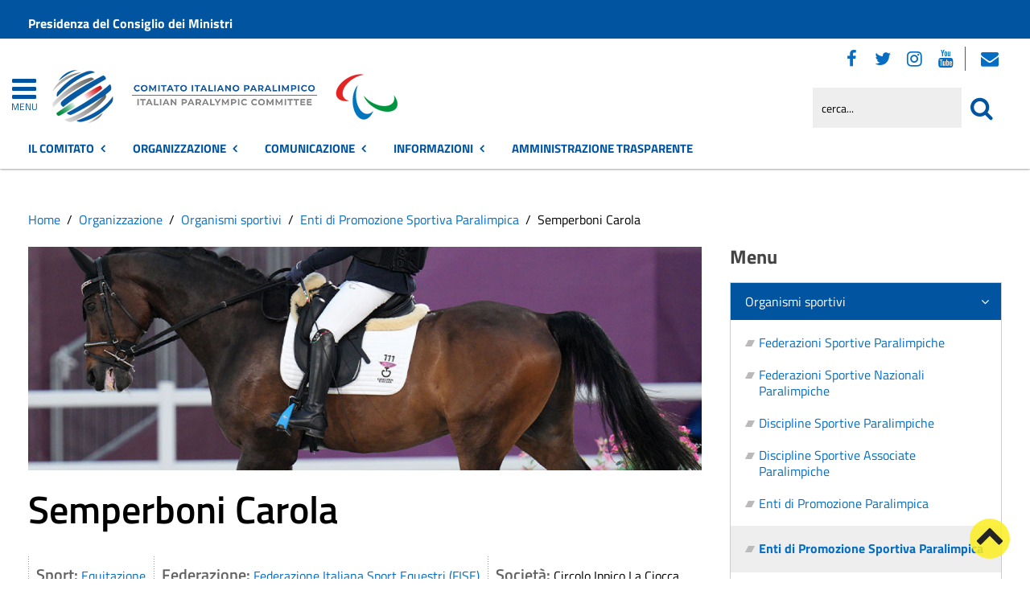

--- FILE ---
content_type: text/html; charset=utf-8
request_url: https://www.comitatoparalimpico.it/organizzazione/organismi-sportivi/enti-di-promozione-sportiva-paralimpica/item/semperboni-carola.html
body_size: 16505
content:
 <!DOCTYPE HTML>
<html lang="it-it" dir="ltr"  data-config='{"twitter":0,"plusone":0,"facebook":0,"style":"red-base"}'><head>
<!--<meta charset="<?//php echo $this['system']->document->getCharset(); ?>"> -->
<meta http-equiv="X-UA-Compatible" content="IE=edge">
<meta name="viewport" content="width=device-width, initial-scale=1">
<meta charset="utf-8" />
	<base href="https://www.comitatoparalimpico.it/organizzazione/organismi-sportivi/enti-di-promozione-sportiva-paralimpica/item/semperboni-carola.html" />
	<meta name="keywords" content="Notizie, eventi, attività amministrativa, contatti" />
	<meta name="author" content="Francesca Perna" />
	<meta name="description" content="Sito istituzionale del Comitato Italiano Paralimpico" />
	<meta name="generator" content="Joomla! - Open Source Content Management" />
	<title>Comitato Italiano Paralimpico - Semperboni Carola</title>
	<link href="https://www.comitatoparalimpico.it/organizzazione/organismi-sportivi/enti-di-promozione-sportiva-paralimpica/item/semperboni-carola.html" rel="canonical" />
	<link href="https://www.comitatoparalimpico.it/component/search/?Itemid=1825&amp;task=item&amp;item_id=91650&amp;format=opensearch" rel="search" title="Cerca nel sito" type="application/opensearchdescription+xml" />
	<link href="https://www.comitatoparalimpico.it/component/search/?Itemid=1427&amp;task=item&amp;item_id=91650&amp;format=opensearch" rel="search" title="Cerca nel sito" type="application/opensearchdescription+xml" />
	<link href="/favicon.ico" rel="shortcut icon" type="image/vnd.microsoft.icon" />
	<link href="/media/zoo/applications/sport/templates/default/assets/css/zoo.css?ver=20210216" rel="stylesheet" />
	<link href="/media/zoo/custom_elements/itemprevnext/itemprevnext.css?ver=20210216" rel="stylesheet" />
	<link href="/plugins/system/jce/css/content.css?badb4208be409b1335b815dde676300e" rel="stylesheet" />
	<link href="/plugins/system/zlframework/zlframework/vendor/zlux/css/zlux.min.css?ver=20210216" rel="stylesheet" />
	<link href="/plugins/system/gdpr/assets/css/cookieconsent.min.css" rel="stylesheet" />
	<link href="/plugins/system/gdpr/assets/css/jquery.fancybox.min.css" rel="stylesheet" />
	<style>
div.cc-window.cc-floating{max-width:32em}@media(max-width: 639px){div.cc-window.cc-floating:not(.cc-center){max-width: none}}div.cc-window, span.cc-cookie-settings-toggler{font-size:16px}div.cc-revoke{font-size:16px}div.cc-settings-label,span.cc-cookie-settings-toggle{font-size:14px}div.cc-window.cc-banner{padding:1em 1.8em}div.cc-window.cc-floating{padding:2em 1.8em}input.cc-cookie-checkbox+span:before, input.cc-cookie-checkbox+span:after{border-radius:1px}div.cc-center,div.cc-floating,div.cc-checkbox-container,div.gdpr-fancybox-container div.fancybox-content,ul.cc-cookie-category-list li,fieldset.cc-service-list-title legend{border-radius:0px}div.cc-window a.cc-btn,span.cc-cookie-settings-toggle{border-radius:0px}
	</style>
	<script type="application/json" class="joomla-script-options new">{"csrf.token":"066af3374ad8c13b564d28538346b2be","system.paths":{"root":"","base":""}}</script>
	<script src="/media/jui/js/jquery.min.js?2b17d288e7763127b00553c88e2957cd"></script>
	<script src="/media/jui/js/jquery-noconflict.js?2b17d288e7763127b00553c88e2957cd"></script>
	<script src="/media/jui/js/jquery-migrate.min.js?2b17d288e7763127b00553c88e2957cd"></script>
	<script src="/media/zoo/assets/js/responsive.js?ver=20210216"></script>
	<script src="/components/com_zoo/assets/js/default.js?ver=20210216"></script>
	<script src="/media/system/js/core.js?2b17d288e7763127b00553c88e2957cd"></script>
	<script src="/templates/yoo_master2/warp/vendor/uikit/js/uikit.js?ver=20210216"></script>
	<script src="/plugins/system/zlframework/zlframework/vendor/zlux/js/zlux.min.js?ver=20210216"></script>
	<script src="/media/jui/js/bootstrap.min.js?2b17d288e7763127b00553c88e2957cd"></script>
	<script src="/plugins/system/gdpr/assets/js/jquery.fancybox.min.js" defer></script>
	<script src="/plugins/system/gdpr/assets/js/cookieconsent.min.js" defer></script>
	<script src="/plugins/system/gdpr/assets/js/init.js" defer></script>
	<script src="/media/widgetkit/uikit2-1e5a1b18.js"></script>
	<script src="/media/widgetkit/wk-scripts-6dc414d2.js"></script>
	<script>
jQuery(function($) {
            $('.zx').closest('div').addClass('zx');
        });zlux.url.push({"zlfw":"plugins\/system\/zlframework\/zlframework\/","zlux":"plugins\/system\/zlframework\/zlframework\/vendor\/zlux\/","ajax":"https:\/\/www.comitatoparalimpico.it\/index.php?option=com_zoo&format=raw&0034d474933185953877d3007ce4d6ac=1","root":"https:\/\/www.comitatoparalimpico.it\/","root_path":""});zlux.lang.push({"APPLY_FILTERS":"Vedi ed applica i filtri disponibili","REFRESH":"Aggiorna","DELETE":"Elimina","RENAME":"Rinomina","NAME":"Nome","TYPE":"Tiplogia","SIZE":"Grandezza","CONFIRM":"Conferma","AUTHOR":"Autore","CREATED":"Creato","ACCESS":"Accesso","ROUTE":"Percorso","ROOT":"Root","SOMETHING_WENT_WRONG":"Qualcosa \u00e8 andato storto, l'operazione non \u00e8 stata eseguita.","STORAGE_PARAM_MISSING":"Parametro 'Storage' mancante, impostato in predefinito come 'local'","INPUT_THE_NEW_NAME":"Inserisci il nuovo nome","DELETE_THIS_FILE":"Stai per eliminare questo file","DELETE_THIS_FOLDER":"Stai per eliminare questa cartella","FOLDER_NAME":"Nome Cartella","EMPTY_FOLDER":"La cartella \u00e8 vuota","ADD_NEW_FILES":"Aggiungi nuovi files da caricare","START_UPLOADING":"Comincia a caricare","CANCEL_CURRENT_UPLOAD":"Cancella i lcaricamento in corso","NEW_FOLDER":"Crea una nuova cartella","UPLOAD_FILES":"Carica i file alla cartella corrente","DROP_FILES":"Trascina i files qui <br \/>o <a class=\"%s\" href=\"#\">sfoglia e sceglili<\/a>","FILE_EXT_ERROR":"File: %s","FILE_SIZE_ERROR":"File troppo grande. <br \/> Il file eccede la grandezza massima di %s","RUNTIME_MEMORY_ERROR":"Runtime ha utilizzato troppa memoria.","S3_BUCKET_PERIOD_ERROR":"Il nome non pu\u00f2 contenere punti (.)","S3_BUCKET_MISSCONFIG_ERROR":"Qualche configurazione non \u00e8 corretta nel Bucket. Controlla i permessi CORS. se il bucket \u00e8 stato creato recentemente devono passare 24h.","UPLOAD_URL_ERROR":"L'URL di upload \u00e8 sbagliato o \u00e8 inesistente","File extension error.":"PLG_ZLFRAMEWORK_FLP_FILE_EXTENSION_ERROR","File size error.":"PLG_ZLFRAMEWORK_FLP_FILE_SIZE_ERROR","File count error.":"PLG_ZLFRAMEWORK_FLP_FILE_COUNT_ERROR","IM_NO_ITEMS_FOUND":"Nessun oggetto trovato","IM_PAGINATION_INFO":"Showing _START_ to _END_ of _TOTAL_ items","IM_FILTER_BY_APP":"Filtra per App","IM_FILTER_BY_TYPE":"Filtra per Tipologia","IM_FILTER_BY_CATEGORY":"Filtra per Categoria","IM_FILTER_BY_TAG":"Filtra per Tag"});zlux.url.push({"zlfw":"plugins\/system\/zlframework\/zlframework\/","zlux":"plugins\/system\/zlframework\/zlframework\/vendor\/zlux\/","ajax":"https:\/\/www.comitatoparalimpico.it\/index.php?option=com_zoo&format=raw&61a333b99ac8d28059048468a57a43d6=1","root":"https:\/\/www.comitatoparalimpico.it\/","root_path":""});zlux.lang.push({"APPLY_FILTERS":"Vedi ed applica i filtri disponibili","REFRESH":"Aggiorna","DELETE":"Elimina","RENAME":"Rinomina","NAME":"Nome","TYPE":"Tiplogia","SIZE":"Grandezza","CONFIRM":"Conferma","AUTHOR":"Autore","CREATED":"Creato","ACCESS":"Accesso","ROUTE":"Percorso","ROOT":"Root","SOMETHING_WENT_WRONG":"Qualcosa \u00e8 andato storto, l'operazione non \u00e8 stata eseguita.","STORAGE_PARAM_MISSING":"Parametro 'Storage' mancante, impostato in predefinito come 'local'","INPUT_THE_NEW_NAME":"Inserisci il nuovo nome","DELETE_THIS_FILE":"Stai per eliminare questo file","DELETE_THIS_FOLDER":"Stai per eliminare questa cartella","FOLDER_NAME":"Nome Cartella","EMPTY_FOLDER":"La cartella \u00e8 vuota","ADD_NEW_FILES":"Aggiungi nuovi files da caricare","START_UPLOADING":"Comincia a caricare","CANCEL_CURRENT_UPLOAD":"Cancella i lcaricamento in corso","NEW_FOLDER":"Crea una nuova cartella","UPLOAD_FILES":"Carica i file alla cartella corrente","DROP_FILES":"Trascina i files qui <br \/>o <a class=\"%s\" href=\"#\">sfoglia e sceglili<\/a>","FILE_EXT_ERROR":"File: %s","FILE_SIZE_ERROR":"File troppo grande. <br \/> Il file eccede la grandezza massima di %s","RUNTIME_MEMORY_ERROR":"Runtime ha utilizzato troppa memoria.","S3_BUCKET_PERIOD_ERROR":"Il nome non pu\u00f2 contenere punti (.)","S3_BUCKET_MISSCONFIG_ERROR":"Qualche configurazione non \u00e8 corretta nel Bucket. Controlla i permessi CORS. se il bucket \u00e8 stato creato recentemente devono passare 24h.","UPLOAD_URL_ERROR":"L'URL di upload \u00e8 sbagliato o \u00e8 inesistente","File extension error.":"PLG_ZLFRAMEWORK_FLP_FILE_EXTENSION_ERROR","File size error.":"PLG_ZLFRAMEWORK_FLP_FILE_SIZE_ERROR","File count error.":"PLG_ZLFRAMEWORK_FLP_FILE_COUNT_ERROR","IM_NO_ITEMS_FOUND":"Nessun oggetto trovato","IM_PAGINATION_INFO":"Showing _START_ to _END_ of _TOTAL_ items","IM_FILTER_BY_APP":"Filtra per App","IM_FILTER_BY_TYPE":"Filtra per Tipologia","IM_FILTER_BY_CATEGORY":"Filtra per Categoria","IM_FILTER_BY_TAG":"Filtra per Tag"});var gdprConfigurationOptions = { complianceType: 'opt-in',
																			  cookieConsentLifetime: 365,
																			  cookieConsentSamesitePolicy: 'Lax',
																			  cookieConsentSecure: 1,
																			  disableFirstReload: 0,
																	  		  blockJoomlaSessionCookie: 1,
																			  blockExternalCookiesDomains: 1,
																			  externalAdvancedBlockingModeCustomAttribute: '',
																			  allowedCookies: '',
																			  blockCookieDefine: 0,
																			  autoAcceptOnNextPage: 0,
																			  revokable: 1,
																			  lawByCountry: 0,
																			  checkboxLawByCountry: 0,
																			  blockPrivacyPolicy: 0,
																			  cacheGeolocationCountry: 0,
																			  countryAcceptReloadTimeout: 1000,
																			  usaCCPARegions: null,
																			  dismissOnScroll: 0,
																			  dismissOnTimeout: 0,
																			  containerSelector: 'body',
																			  hideOnMobileDevices: 0,
																			  autoFloatingOnMobile: 0,
																			  autoFloatingOnMobileThreshold: 1024,
																			  autoRedirectOnDecline: 0,
																			  autoRedirectOnDeclineLink: '',
																			  showReloadMsg: 0,
																			  showReloadMsgText: 'Applying preferences and reloading the page...',
																			  defaultClosedToolbar: 0,
																			  toolbarLayout: 'basic',
																			  toolbarTheme: 'block',
																			  toolbarButtonsTheme: 'decline_first',
																			  revocableToolbarTheme: 'basic',
																			  toolbarPosition: 'bottom-right',
																			  toolbarCenterTheme: 'extended',
																			  revokePosition: 'revoke-top',
																			  toolbarPositionmentType: 1,
																			  positionCenterSimpleBackdrop: 0,
																			  positionCenterBlurEffect: 0,
																			  preventPageScrolling: 0,
																			  popupEffect: 'fade',
																			  popupBackground: '#000000',
																			  popupText: '#ffffff',
																			  popupLink: '#ffffff',
																			  buttonBackground: '#ffffff',
																			  buttonBorder: '#ffffff',
																			  buttonText: '#000000',
																			  highlightOpacity: '100',
																			  highlightBackground: '#333333',
																			  highlightBorder: '#ffffff',
																			  highlightText: '#ffffff',
																			  highlightDismissBackground: '#333333',
																		  	  highlightDismissBorder: '#ffffff',
																		 	  highlightDismissText: '#ffffff',
																			  hideRevokableButton: 0,
																			  hideRevokableButtonOnscroll: 0,
																			  customRevokableButton: 0,
																			  customRevokableButtonAction: 0,
																			  headerText: '<p>Questo sito utilizza cookie</p>',
																			  messageText: 'Questo sito web utilizza i cookie per migliorare la tua esperienza di navigazione.',
																			  denyMessageEnabled: 0, 
																			  denyMessage: 'Hai rifiutato i cookie, per assicurarti una migliore esperienza di navigazione raccomandiamo di consentire l\'uso dei cookie.',
																			  placeholderBlockedResources: 1, 
																			  placeholderBlockedResourcesAction: 'open',
																	  		  placeholderBlockedResourcesText: 'E\' necessario accettare i cookie e ricaricare la pagina per visualizzare il contenuto',
																			  placeholderIndividualBlockedResourcesText: 'E\' necessario accettare i cookie da {domain} e ricaricare la pagina per visualizzare questo contenuto',
																			  placeholderIndividualBlockedResourcesAction: 0,
																			  placeholderOnpageUnlock: 1,
																			  scriptsOnpageUnlock: 0,
																			  dismissText: 'Ho capito.',
																			  allowText: 'Salva e chiudi',
																			  denyText: 'Rifiuta tutti i cookie',
																			  cookiePolicyLinkText: 'Cookie policy',
																			  cookiePolicyLink: '/sezione-informazioni/utilita/informativa-estesa-sull-utilizzo-dei-cookies.html',
																			  cookiePolicyRevocableTabText: 'Cookie policy',
																			  privacyPolicyLinkText: 'Privacy policy',
																			  privacyPolicyLink: '/sezione-informazioni/utilita/privacy.html',
																			  enableGdprBulkConsent: 0,
																			  enableCustomScriptExecGeneric: 0,
																			  customScriptExecGeneric: '',
																			  categoriesCheckboxTemplate: 'cc-checkboxes-light',
																			  toggleCookieSettings: 1,
																			  toggleCookieSettingsLinkedView: 0,
 																			  toggleCookieSettingsLinkedViewSefLink: '/component/gdpr/',
																	  		  toggleCookieSettingsText: '<span class="cc-cookie-settings-toggle">Personalizza <span class="cc-cookie-settings-toggler">&#x25EE;</span></span>',
																			  toggleCookieSettingsButtonBackground: '#333333',
																			  toggleCookieSettingsButtonBorder: '#ffffff',
																			  toggleCookieSettingsButtonText: '#ffffff',
																			  showLinks: 1,
																			  blankLinks: '_blank',
																			  autoOpenPrivacyPolicy: 0,
																			  openAlwaysDeclined: 1,
																			  cookieSettingsLabel: 'Configurazione cookie',
															  				  cookieSettingsDesc: 'Scegli quale tipologia di cookie vuoi disabilitare. Clicca sulla categoria per maggiore informazioni',
																			  cookieCategory1Enable: 1,
																			  cookieCategory1Name: 'Necessari',
																			  cookieCategory1Locked: 0,
																			  cookieCategory2Enable: 1,
																			  cookieCategory2Name: 'Preferenze',
																			  cookieCategory2Locked: 0,
																			  cookieCategory3Enable: 1,
																			  cookieCategory3Name: 'Statistiche',
																			  cookieCategory3Locked: 0,
																			  cookieCategory4Enable: 1,
																			  cookieCategory4Name: 'Marketing',
																			  cookieCategory4Locked: 0,
																			  cookieCategoriesDescriptions: {},
																			  alwaysReloadAfterCategoriesChange: 1,
																			  preserveLockedCategories: 0,
																			  reloadOnfirstDeclineall: 0,
																			  trackExistingCheckboxSelectors: '',
															  		  		  trackExistingCheckboxConsentLogsFormfields: 'name,email,subject,message',
																			  allowallShowbutton: 1,
																			  allowallText: 'Accetta tutti i cookie',
																			  allowallButtonBackground: '#ffffff',
																			  allowallButtonBorder: '#ffffff',
																			  allowallButtonText: '#000000',
																			  allowallButtonTimingAjax: 'fast',
																			  includeAcceptButton: 1,
																			  trackConsentDate: 0,
																			  optoutIndividualResources: 1,
																			  blockIndividualResourcesServerside: 0,
																			  disableSwitchersOptoutCategory: 0,
																			  allowallIndividualResources: 1,
																			  blockLocalStorage: 0,
																			  blockSessionStorage: 0,
																			  externalAdvancedBlockingModeTags: 'iframe,script,img,source',
																			  enableCustomScriptExecCategory1: 0,
																			  customScriptExecCategory1: '',
																			  enableCustomScriptExecCategory2: 0,
																			  customScriptExecCategory2: '',
																			  enableCustomScriptExecCategory3: 0,
																			  customScriptExecCategory3: '',
																			  enableCustomScriptExecCategory4: 0,
																			  customScriptExecCategory4: '',
																			  debugMode: 0
																		};var gdpr_ajax_livesite='https://www.comitatoparalimpico.it/';var gdpr_enable_log_cookie_consent=1;var gdprUseCookieCategories=1;var gdpr_ajaxendpoint_cookie_category_desc='https://www.comitatoparalimpico.it/index.php?option=com_gdpr&task=user.getCookieCategoryDescription&format=raw';var gdprCookieCategoryDisabled2=1;var gdprCookieCategoryDisabled3=1;var gdprCookieCategoryDisabled4=1;var gdprJSessCook='9abebb8d03aabbc06a3269107dab0af2';var gdprJSessVal='hc1ccogm41n34oeg81c4rf1knm';var gdprJAdminSessCook='c699e3f3d4adb3301d6e830b4be9288d';var gdprPropagateCategoriesSession=1;var gdprAlwaysPropagateCategoriesSession=1;var gdprFancyboxWidth=700;var gdprFancyboxHeight=800;var gdprCloseText='Chiudi';GOOGLE_MAPS_API_KEY = "AIzaSyBpqoyAj5LxSIQ_JtZdGFeSsAM5TfTiS0U";
	</script>
	<meta property="og:url" content="https://www.comitatoparalimpico.it/organizzazione/organismi-sportivi/enti-di-promozione-sportiva-paralimpica/item/semperboni-carola.html" />

<link rel="apple-touch-icon-precomposed" href="/templates/yoo_master2/apple_touch_icon.png">
<link rel="stylesheet" href="/templates/yoo_master2/css/bootstrap.css">
<link rel="stylesheet" href="/templates/yoo_master2/css/theme.css">
<script src="/templates/yoo_master2/warp/vendor/uikit/js/uikit.js"></script>
<script src="/templates/yoo_master2/warp/vendor/uikit/js/components/autocomplete.js"></script>
<script src="/templates/yoo_master2/warp/vendor/uikit/js/components/search.js"></script>
<script src="/templates/yoo_master2/warp/vendor/uikit/js/components/tooltip.js"></script>
<script src="/templates/yoo_master2/warp/js/social.js"></script>
<script src="/templates/yoo_master2/js/theme.js"></script>
<link rel="stylesheet" href="/templates/yoo_master2/css/template.css">
<link rel="stylesheet/less" href="/templates/yoo_master2/styles/red-base/css/custom.less">
<link rel="stylesheet" href="/templates/yoo_master2/styles/red-base/css/custom.css">
<!-- link rel="stylesheet" href="/templates/yoo_master2/css/template.css">-->
<link rel="stylesheet" href="/templates/yoo_master2/css/custom.css">
<script src="/templates/yoo_master2/js/less-1.5.0.min.js"></script>

</head>

<body class="tm-sidebar-b-right tm-sidebars-1 tm-noblog">
<header id="sp-header" class="menu-fixed-out">


   
	<section id="preheader" class="preheader">
     <div class="accessibilita">Menu superiore</div>
		<div class="uk-container uk-container-center">
		
								<div class="tm-toolbar uk-clearfix">
		
										<div class="uk-float-left"><div class="uk-panel">
	<p><a href="https://www.governo.it/">Presidenza del Consiglio dei Ministri</a></p></div></div>
							
							
				</div>
								
		</div>
	</section>	
	
	
				 <div class="accessibilita">Menu a scomparsa</div>
            <div class="burger-clio">
				<a href="#offcanvas" class="uk-navbar-toggle" data-uk-offcanvas title="apri menu burger"><div class="accessibilita">Apri menu burger</div></a>
			 	<a href="#offcanvas" data-uk-offcanvas title="menu burger"><span>MENU</span></a>
			</div>
	
	<div class="uk-container uk-container-center">
					<div class="tm-headerbar uk-clearfix">
				
					                        
                                                    <a class="tm-logo" href="https://www.comitatoparalimpico.it" aria-label="Stemma Comitato Italiano Paralimpico">
                                
	<div><img src="/images/logo-comitato-italiano-paralimpico-2023.png" alt="Logo Comitato Italiano Paralimpico" width="430" height="100"> <span class="accessibilita">Comitato Italiano Paralimpico</span></div><!--span class="accessibilita">Stemma dell'Ente</span-->
                            </a>
                        					
					
										
                    
                    
                    <div class="header-right uk-width-1-5">
						<div class="uk-panel hidden-phone nascondi social-top">
	<p class="uk-margin-bottom"><span class="accessibilita">Seguici su:</span> <a href="https://www.facebook.com/comitatoparalimpico/" title="Seguici su Facebook"><em class="uk-icon-facebook"><span class="accessibilita">Facebook</span></em></a> <a href="https://twitter.com/CIPnotizie" title="Seguici su Twitter"><em class="uk-icon-twitter"><span class="accessibilita">Twitter</span></em></a> <a href="https://www.instagram.com/comitatoitalianoparalimpico/" title="Seguici su Instagram"><em class="uk-icon-instagram"><span class="accessibilita">Instagram</span></em></a> <a href="https://www.youtube.com/channel/UCEuvhJt8rECpXvLWUAx2h-Q" title="Seguici su Youtube"> <em class="uk-icon-youtube"><span class="accessibilita">Youtube</span> </em></a>
<!-- <a href="#tm-bottom-c" title="Tutti i Social"><em class="uk-icon-ellipsis-h"><span class="accessibilita">Tutti i Social</span></em></a> --> <a href="https://login.microsoftonline.com" target="_blank" rel="noopener" title="Webmail"><em class="uk-icon-envelope"><span class="accessibilita">Webmail</span></em></a></p></div>
<div class="uk-panel hidden-phone">
<form id="search-98-696d7510d717e" class="uk-search" action="/organizzazione/organismi-sportivi/enti-di-promozione-sportiva-paralimpica.html" method="post" data-uk-search="{'source': '/component/search/?tmpl=raw&amp;type=json&amp;ordering=&amp;searchphrase=all', 'param': 'searchword', 'msgResultsHeader': 'Risultati della ricerca', 'msgMoreResults': 'Altri risultati', 'msgNoResults': 'Nessun risultato trovato', flipDropdown: 1}">
	
   
    <label for="searchword"><span class="accessibilita">Cerca nel sito mobile</span></label>
    <input type="text" name="searchword" id="searchword" class="uk-search-field" placeholder="cerca..." /> 
	
    <input type="hidden" name="task"   value="search" />
	<input type="hidden" name="option" value="com_search" />
    
   <input type="submit" name="Itemid" value="1427" />
</form>
</div>						<!--<div class="uk-search visible-phone">
						
						</div>-->
						<div class="uk-search visible-phone" onClick="changeClass();" onKeyUp="changeClass();" id="first_name" tabindex="0"></div>
					</div>		
			</div>
			</div>
	
	

<script> 
function changeClass(){
    var NAME = document.getElementById("tm-top-a");
    var currentClass = NAME.className;
    if (currentClass == "tm-top-a uk-grid nascondi-cerca") { // Check the current class name
        NAME.className = "tm-top-a uk-grid visualizza-cerca";   // Set other class name
    } else {
        NAME.className = "tm-top-a uk-grid nascondi-cerca";  // Otherwise, use `second_name`
    }
}   
</script>
			<nav id="menu-pa" class="tm-navbar uk-navbar hidden-phone">
			<div class="uk-container uk-container-center">
				
									<ul role="menu" title="Menu" class="uk-navbar-nav uk-nav-parent-icon uk-hidden-small">
	

<li role="menuitem" class="uk-parent" data-uk-dropdown="{'mode':'click'}" aria-haspopup="true" aria-expanded="false"><a href="#" title="Il Comitato" class="uk-text-bold">Il Comitato</a><div class="uk-dropdown uk-dropdown-navbar uk-dropdown-width-3"><div class="uk-grid uk-dropdown-grid"><div class="uk-width-1-3"><ul role="menu" class="uk-nav uk-nav-navbar"><li role="menuitem" class="uk-parent"><a href="#" title="Accesso rapido" class="">Accesso rapido</a><ul role="menu" class="uk-nav-sub"><li role="menuitem" aria-label="Amministrazione Trasparente"><a href="/amministrazione-trasparente.html" title="Amministrazione Trasparente" class="trasp" accesskey="t">Amministrazione Trasparente</a></li><li role="menuitem" aria-label="Posta Elettronica Certificata"><a href="/amministrazione/accesso-rapido/posta-elettronica-certificata.html" title="Posta Elettronica Certificata" class="clio-list3">Posta Elettronica Certificata</a></li><li role="menuitem" aria-label="Webmail"><a href="https://login.microsoftonline.com" title="Webmail" class="clio-list3">Webmail</a></li><li role="menuitem" aria-label="Contatti"><a href="https://www.comitatoparalimpico.it/amministrazione/accesso-rapido/trasparenza-amministrativa/contattaci.html" title="Contatti" class="clio-list3">Contatti</a></li><li role="menuitem" aria-label="Registro Società Sportive"><a href="/amministrazione/accesso-rapido/registro-societa-sportive.html" title="Registro Società Sportive" class="clio-list3">Registro Società Sportive</a></li><li role="menuitem" aria-label="Whistleblowing"><a href="/amministrazione/accesso-rapido/whistleblowing.html" title="Whistleblowing" class="clio-list3">Whistleblowing</a></li></ul></li></ul></div><div class="uk-width-1-3"><ul class="uk-nav uk-nav-navbar" role="menu"><li role="menuitem" class="uk-parent"><a href="#" title="Il CIP" class="">Il CIP</a><ul role="menu" class="uk-nav-sub"><li role="menuitem" aria-label="Chi siamo"><a href="/amministrazione/ente/chi-siamo.html" title="Chi siamo" class="">Chi siamo</a></li><li role="menuitem" aria-label="Storia del Comitato"><a href="/amministrazione/ente/storia-del-comitato.html" title="Storia del Comitato" class="">Storia del Comitato</a></li><li role="menuitem" aria-label="Statuto"><a href="/amministrazione/ente/statuto.html" title="Statuto" class="">Statuto</a></li><li role="menuitem" class="uk-parent"><a href="#" title="Organi" class="intestazione-sezione">Organi</a><ul role="menu"><li role="menuitem" aria-label="Presidente"><a href="/amministrazione/ente/organi-istituzionali/presidente.html" title="Presidente" class="">Presidente</a></li><li role="menuitem" aria-label="Segretario generale"><a href="/amministrazione/ente/organi-istituzionali/segretario-generale.html" title="Segretario generale" class="">Segretario generale</a></li><li role="menuitem" aria-label="Giunta Nazionale"><a href="/amministrazione/ente/organi-istituzionali/giunta-nazionale.html" title="Giunta Nazionale" class="">Giunta Nazionale</a></li><li role="menuitem" aria-label="Consiglio Nazionale"><a href="/amministrazione/ente/organi-istituzionali/consiglio-nazionale.html" title="Consiglio Nazionale" class="">Consiglio Nazionale</a></li><li role="menuitem" aria-label="Collegio dei Revisori"><a href="/amministrazione/ente/organi-istituzionali/collegio-dei-revisori.html" title="Collegio dei Revisori" class="">Collegio dei Revisori</a></li></ul></li><li role="menuitem" class="uk-parent"><a href="#" title="Giustizia sportiva" class="">Giustizia sportiva</a><ul role="menu"><li role="menuitem" aria-label="Commissione di Garanzia"><a href="/amministrazione/ente/giustizia-sportiva/commissione-di-garanzia.html" title="Commissione di Garanzia" class="">Commissione di Garanzia</a></li><li role="menuitem" aria-label="Collegio di Garanzia"><a href="/amministrazione/ente/giustizia-sportiva/collegio-di-garanzia.html" title="Collegio di Garanzia" class="">Collegio di Garanzia</a></li><li role="menuitem" aria-label="Procura Generale"><a href="/amministrazione/ente/giustizia-sportiva/procura-generale.html" title="Procura Generale" class="">Procura Generale</a></li><li role="menuitem" aria-label="Garante Codice Comportamento Sportivo"><a href="/amministrazione/ente/giustizia-sportiva/garante-codice-comportamento-sportivo.html" title="Garante Codice Comportamento Sportivo" class="">Garante Codice Comportamento Sportivo</a></li></ul></li><li role="menuitem" aria-label="Organigramma"><a href="/amministrazione/ente/organigramma.html" title="Organigramma" class="">Organigramma</a></li><li role="menuitem" aria-label="Commissioni"><a href="/amministrazione/ente/commissioni-comunali.html" title="Commissioni" class="">Commissioni</a></li><li role="menuitem" aria-label="Storico amministrazioni"><a href="/amministrazione/ente/storico-amministrazioni.html" title="Storico amministrazioni" class="">Storico amministrazioni</a></li><li role="menuitem" aria-label="Elezioni trasparenti"><a href="/amministrazione/ente/elezioni-trasparenti.html" title="Elezioni trasparenti" class="">Elezioni trasparenti</a></li></ul></li></ul></div><div class="uk-width-1-3"><ul class="uk-nav uk-nav-navbar" role="menu"><li role="menuitem" class="uk-parent"><a href="#" title="Atti e pubblicazioni" class="">Atti e pubblicazioni</a><ul role="menu" class="uk-nav-sub"><li role="menuitem" aria-label="Avvisi pubblici"><a href="/amministrazione/attivita/avvisi-pubblici.html" title="Avvisi pubblici" accesskey="v" class="clio-list2">Avvisi pubblici</a></li><li role="menuitem" aria-label="Bandi di concorso"><a href="/amministrazione/attivita/concorsi.html" title="Bandi di concorso" class="">Bandi di concorso</a></li><li role="menuitem" aria-label="Bandi di gara e contratti"><a href="/amministrazione/attivita/bandi-di-gara-e-contratti.html" title="Bandi di gara e contratti" accesskey="b" class="clio-list2">Bandi di gara e contratti</a></li><li role="menuitem" aria-label="Convenzioni"><a href="/amministrazione/attivita/convenzioni.html" title="Convenzioni" class="">Convenzioni</a></li><li role="menuitem" aria-label="Delibere di Consiglio"><a href="/amministrazione-trasparente/delibere-di-consiglio-at.html" title="Delibere di Consiglio" class="">Delibere di Consiglio</a></li><li role="menuitem" aria-label="Delibere di Giunta"><a href="/amministrazione-trasparente/delibere-di-giunta-at.html" title="Delibere di Giunta" class="">Delibere di Giunta</a></li><li role="menuitem" aria-label="Delibere del Presidente / di Assemblea"><a href="/amministrazione/attivita/delibere-del-presidente-di-assemblea.html" title="Delibere del Presidente / di Assemblea" class="">Delibere del Presidente / di Assemblea</a></li><li role="menuitem" aria-label="Modulistica"><a href="/amministrazione/attivita/modulistica.html" title="Modulistica" accesskey="m" class="clio-list2">Modulistica</a></li><li role="menuitem" aria-label="Protocolli"><a href="/amministrazione/attivita/protocolli.html" title="Protocolli" class="">Protocolli</a></li><li role="menuitem" aria-label="Regolamenti"><a href="/amministrazione/attivita/statuto-e-regolamenti.html" title="Regolamenti" class="">Regolamenti</a></li><li role="menuitem" aria-label="Tutti gli atti"><a href="/amministrazione/attivita/tutti-gli-atti.html" title="Tutti gli atti" class="">Tutti gli atti</a></li></ul></li></ul></div></div></div></li><li role="menuitem" class="uk-parent uk-active" data-uk-dropdown="{'mode':'click'}" aria-haspopup="true" aria-expanded="false"><a href="#" title="Organizzazione" class="uk-text-bold">Organizzazione</a><div class="uk-dropdown uk-dropdown-navbar uk-dropdown-width-3"><div class="uk-grid uk-dropdown-grid"><div class="uk-width-1-3"><ul role="menu" class="uk-nav uk-nav-navbar"><li role="menuitem" class="uk-parent uk-active"><a href="/organizzazione/organismi-sportivi.html" title="Organismi sportivi" class="">Organismi sportivi</a><ul role="menu" class="uk-nav-sub"><li role="menuitem" aria-label="Federazioni Sportive Paralimpiche"><a href="/organizzazione/organismi-sportivi/federazioni-sportive-paralimpiche.html" title="Federazioni Sportive Paralimpiche" class="">Federazioni Sportive Paralimpiche</a></li><li role="menuitem" aria-label="Federazioni Sportive Nazionali Paralimpiche"><a href="/organizzazione/organismi-sportivi/federazioni-sportive-nazionali-paralimpiche.html" title="Federazioni Sportive Nazionali Paralimpiche" class="">Federazioni Sportive Nazionali Paralimpiche</a></li><li role="menuitem" aria-label="Discipline Sportive Paralimpiche"><a href="/organizzazione/organismi-sportivi/discipline-sportive-paralimpiche.html" title="Discipline Sportive Paralimpiche" class="">Discipline Sportive Paralimpiche</a></li><li role="menuitem" aria-label="Discipline Sportive Associate Paralimpiche"><a href="/organizzazione/organismi-sportivi/discipline-sportive-associate-paralimpiche.html" title="Discipline Sportive Associate Paralimpiche" class="">Discipline Sportive Associate Paralimpiche</a></li><li role="menuitem" aria-label="Enti di Promozione Paralimpica"><a href="/organizzazione/organismi-sportivi/enti-di-promozione-paralimpica.html" title="Enti di Promozione Paralimpica" class="">Enti di Promozione Paralimpica</a></li><li role="menuitem" aria-label="Enti di Promozione Sportiva Paralimpica" class="uk-active"><a href="/organizzazione/organismi-sportivi/enti-di-promozione-sportiva-paralimpica.html" title="Enti di Promozione Sportiva Paralimpica" class="">Enti di Promozione Sportiva Paralimpica</a></li><li role="menuitem" aria-label="Associazioni Benemerite"><a href="/organizzazione/organismi-sportivi/associazioni-benemerite.html" title="Associazioni Benemerite" class="">Associazioni Benemerite</a></li></ul></li></ul></div><div class="uk-width-1-3"><ul class="uk-nav uk-nav-navbar" role="menu"><li role="menuitem" class="uk-parent"><a href="#" title="Territorio" class="">Territorio</a><ul role="menu" class="uk-nav-sub"><li role="menuitem" class="uk-parent"><a href="/organizzazione/territorio/avviamento.html" title="Avviamento" class="">Avviamento</a><ul role="menu"><li role="menuitem" aria-label="CASP - Unità Spinali/Centri di Riabilitazione"><a href="/organizzazione/territorio/avviamento/casp-unita-spinali-centri-di-riabilitazione.html" title="CASP - Unità Spinali/Centri di Riabilitazione" class="">CASP - Unità Spinali/Centri di Riabilitazione</a></li><li role="menuitem" aria-label="INAIL"><a href="/organizzazione/territorio/avviamento/inail.html" title="INAIL" class="">INAIL</a></li></ul></li><li role="menuitem" aria-label="Scuola"><a href="/organizzazione/territorio/scuola.html" title="Scuola" class="">Scuola</a></li><li role="menuitem" aria-label="Università"><a href="/organizzazione/territorio/universita.html" title="Università" class="">Università</a></li><li role="menuitem" aria-label="Centro di preparazione paralimpica"><a href="/organizzazione/territorio/impianti-sportivi.html" title="Centro di preparazione paralimpica" class="">Centro di preparazione paralimpica</a></li><li role="menuitem" aria-label="Comitati regionali"><a href="/organizzazione/territorio/comitati-regionali.html" title="Comitati regionali" class="">Comitati regionali</a></li></ul></li></ul></div><div class="uk-width-1-3"><ul class="uk-nav uk-nav-navbar" role="menu"><li role="menuitem" class="uk-parent"><a href="#" title="Sport" class="">Sport</a><ul role="menu" class="uk-nav-sub"><li role="menuitem" aria-label="Atleti paralimpici"><a href="/organizzazione/sport/atleti-paralimpici.html" title="Atleti paralimpici" class="">Atleti paralimpici</a></li><li role="menuitem" aria-label="Sport paralimpici"><a href="/organizzazione/sport/sport-paralimpici.html" title="Sport paralimpici" class="">Sport paralimpici</a></li><li role="menuitem" aria-label="Club Paralimpico"><a href="/organizzazione/sport/club-paralimpico.html" title="Club Paralimpico" class="">Club Paralimpico</a></li><li role="menuitem" aria-label="Club Deaflympics"><a href="/organizzazione/sport/club-deaflympics.html" title="Club Deaflympics" class="">Club Deaflympics</a></li></ul></li></ul></div></div></div></li><li role="menuitem" class="uk-parent" data-uk-dropdown="{'mode':'click'}" aria-haspopup="true" aria-expanded="false"><a href="#" title="Comunicazione" class="uk-text-bold">Comunicazione</a><div class="uk-dropdown uk-dropdown-navbar uk-dropdown-width-2"><div class="uk-grid uk-dropdown-grid"><div class="uk-width-1-2"><ul role="menu" class="uk-nav uk-nav-navbar"><li role="menuitem" class="uk-parent"><a href="#" title="Attività" class="">Attività</a><ul role="menu" class="uk-nav-sub"><li role="menuitem" class="uk-parent"><a href="/comunicazione/attivita/bacheca.html" title="Bacheca" class="">Bacheca</a><ul role="menu"><li role="menuitem" aria-label="Press kit"><a href="/comunicazione/attivita/bacheca/press-kit.html" title="Press kit" class="">Press kit</a></li><li role="menuitem" aria-label="Festival della Cultura Paralimpica"><a href="/comunicazione/attivita/bacheca/festival-della-cultura-paralimpica.html" title="Festival della Cultura Paralimpica" class="">Festival della Cultura Paralimpica</a></li></ul></li><li role="menuitem" aria-label="Notizie"><a href="/comunicazione/attivita/notizie.html" title="Notizie" accesskey="n" class="clio-list2">Notizie</a></li><li role="menuitem" aria-label="Eventi"><a href="/comunicazione/attivita/eventi-in-evidenza.html" title="Eventi" class="">Eventi</a></li><li role="menuitem" aria-label="Video"><a href="/comunicazione/attivita/video.html" title="Video" class="">Video</a></li><li role="menuitem" aria-label="Progetti"><a href="/comunicazione/attivita/progetti.html" title="Progetti" class="">Progetti</a></li><li role="menuitem" aria-label="Gallerie immagini"><a href="/comunicazione/attivita/gallerie-immagini.html" title="Gallerie immagini" class="">Gallerie immagini</a></li></ul></li></ul></div><div class="uk-width-1-2"><ul class="uk-nav uk-nav-navbar" role="menu"><li role="menuitem" class="uk-parent"><a href="#" title="Attività istituzionale" class="">Attività istituzionale</a><ul role="menu" class="uk-nav-sub"><li role="menuitem" aria-label="Onorificenze"><a href="/comunicazione/attivita-istituzionale/onorificenze.html" title="Onorificenze" class="">Onorificenze</a></li><li role="menuitem" aria-label="Team Ambasciatori"><a href="/comunicazione/attivita-istituzionale/team-ambasciatori.html" title="Team Ambasciatori" class="">Team Ambasciatori</a></li></ul></li></ul></div></div></div></li><li role="menuitem" class="uk-parent" data-uk-dropdown="{'mode':'click'}" aria-haspopup="true" aria-expanded="false"><a href="#" title="Informazioni" class="uk-text-bold">Informazioni</a><div class="uk-dropdown uk-dropdown-navbar uk-dropdown-width-1"><div class="uk-grid uk-dropdown-grid"><div class="uk-width-1-1"><ul role="menu" class="uk-nav uk-nav-navbar"><li role="menuitem" class="uk-parent"><a href="#" title="Utilità" class="">Utilità</a><ul role="menu" class="uk-nav-sub"><li role="menuitem" aria-label="Numeri utili"><a href="/sezione-informazioni/utilita/numeri-utili.html" title="Numeri utili" class="">Numeri utili</a></li><li role="menuitem" aria-label="Elenco siti tematici"><a href="/sezione-informazioni/utilita/elenco-siti-tematici.html" title="Elenco siti tematici" class="">Elenco siti tematici</a></li><li role="menuitem" aria-label="Accessibilità"><a href="/sezione-informazioni/utilita/accessibilita.html" title="Accessibilità" class="">Accessibilità</a></li><li role="menuitem" aria-label="Mappa del sito"><a href="/sezione-informazioni/utilita/mappa-del-sito-2.html" title="Mappa del sito" accesskey="s" class="clio-list2">Mappa del sito</a></li><li role="menuitem" aria-label="Elenco partner"><a href="/sezione-informazioni/utilita/elenco-partner.html" title="Elenco partner" class="">Elenco partner</a></li><li role="menuitem" aria-label="Valuta il sito: rispondi al questionario"><a href="/sezione-informazioni/utilita/valuta-il-sito-rispondi-al-questionario.html" title="Valuta il sito: rispondi al questionario" accesskey="q" class="clio-list2">Valuta il sito: rispondi al questionario</a></li><li role="menuitem" aria-label="Dati sul monitoraggio"><a href="/sezione-informazioni/utilita/dati-sul-monitoraggio.html" title="Dati sul monitoraggio" class="">Dati sul monitoraggio</a></li><li role="menuitem" aria-label="Whistleblowing"><a href="/sezione-informazioni/utilita/whistleblowing.html" title="Whistleblowing" class="">Whistleblowing</a></li></ul></li></ul></div></div></div></li><li role="menuitem" aria-label="Amministrazione Trasparente"><a href="/amministrazione-trasparente.html" title="Amministrazione Trasparente" accesskey="t" class="clio-list2">Amministrazione Trasparente</a></li></ul>				
				
							</div>
		</nav>
		
	
			
        <section id="tm-top-a" class="tm-top-a uk-grid nascondi-cerca" data-uk-grid-match="{target:'> div > .uk-panel'}" data-uk-grid-margin>
		<div class="accessibilita">Cerca nel sito mobile</div> 
		
<div class="uk-width-small-1-1"><div class="uk-panel visible-phone">
<form id="search-536-696d7510d62e3" class="uk-search" action="/organizzazione/organismi-sportivi/enti-di-promozione-sportiva-paralimpica.html" method="post" data-uk-search="{'source': '/component/search/?tmpl=raw&amp;type=json&amp;ordering=&amp;searchphrase=all', 'param': 'searchword', 'msgResultsHeader': 'Risultati della ricerca', 'msgMoreResults': 'Altri risultati', 'msgNoResults': 'Nessun risultato trovato', flipDropdown: 1}">
	
     <label for="searchword-mobile"><span class="accessibilita">Cerca nel sito</span></label>
    <input class="uk-search-field" type="text" name="searchword-mobile" id="searchword-mobile" placeholder="cerca...">
	<input type="hidden" name="task"   value="search">
	<input type="hidden" name="option" value="com_search">
	<input type="submit" name="Itemid" value="1825">
</form>
</div></div>
</section>
				
</header>

		

				
			<div class="uk-container uk-container-center contenuto">
				
									<div role="region" aria-labelledby="breadcrumb">
<h2 class="accessibilita" id="breadcrumb">Menu di navigazione</h2>
<ul class="uk-breadcrumb" role="menu" aria-label="breadcrumb"><li role="menuitem"><a href="/">Home</a></li><li role="menuitem"><a href="#">Organizzazione</a></li><li role="menuitem"><a href="/organizzazione/organismi-sportivi.html">Organismi sportivi</a></li><li role="menuitem"><a href="/organizzazione/organismi-sportivi/enti-di-promozione-sportiva-paralimpica.html">Enti di Promozione Sportiva Paralimpica</a></li><li role="menuitem" class="uk-active" ><span>Semperboni Carola</span></li></ul>
</div>
								
				<div id="tm-middle" class="tm-middle uk-grid" data-uk-grid-match data-uk-grid-margin>
	
					
											
																
						<div class="tm-main uk-width-medium-7-10">
	
															
								
	
	
															<main id="tm-content" class="tm-content">
									<div>
   
											
										<section id="content"><div id="system-message-container">
</div>
<div id="yoo-zoo" class="yoo-zoo sport-default sport-default-semperboni-carola">

		<div class="item">
		
<div class="pos-top">
	<div class="element element-image element-imagepro first last">
	
    <img src="/media/zoo/images/SEMPERBONI_PAG08560_19ae2b83688cb0ea146bf9f07c7e7024.jpg" alt="Paul il cavallo di Carola Semperboni" width="1400" height="466" title="Paul il cavallo di Carola Semperboni" /></div></div>

<h1 class="pos-title"> Semperboni Carola </h1>

<ul class="pos-infobar">
	<li class="element element-relateditemspro element-relateditems element-relateditems element-relateditems element-relateditems element-relateditems first">
	<strong>Sport: </strong><a href="/organizzazione/sport/sport-paralimpici/item/equitazione.html" title="Equitazione">Equitazione</a></li>
<li class="element element-relateditemspro element-relateditems element-relateditems element-relateditems element-relateditems element-relateditems">
	<strong>Federazione: </strong><a href="/organizzazione/organismi-sportivi/federazioni-sportive-nazionali-paralimpiche/item/federazione-italiana-sport-equestri-fise.html" title="Federazione Italiana Sport Equestri (FISE)">Federazione Italiana Sport Equestri (FISE)</a></li>
<li class="element element-text element-textpro last">
	<strong>Società: </strong>Circolo Ippico La Ciocca</li></ul>

<div>

		<div class="pos-media media-right">
		 
    <img src="/media/zoo/images/Semperboni_9c4af3ae0c2791423c5cbf281211273e.jpg" alt="Carola Semperboni" width="300" height="300" title="Carola Semperboni" /> 	</div>
	
	
		
		
		<div class="pos-button">
		 <a href="/Link ad account Facebook" title="Facebook - il link apre una nuova finestra"   class="uk-button">Facebook</a> 
 <a href="/Link ad account Twitter" title="Twitter - il link apre una nuova finestra"   class="uk-button">Twitter</a> 
 <a href="/Link ad account Instagram" title="Instagram - il link apre una finestra"   class="uk-button">Instagram</a> 	</div>
		
</div>



<ul class="pos-details">
	<li class="element element-text element-textpro first">
	<strong>Specialità: </strong>Paradressage</li>
<li class="element element-text element-textpro">
	<strong>Classe sportiva: </strong>Grado 1</li>
<li class="element element-text element-textpro">
	<strong>Esordio: </strong>2019</li>
<li class="element element-date element-datepro">
	<strong>Data di nascita: </strong>20 Maggio 2003</li>
<li class="element element-text element-textpro">
	<strong>Regione di nascita: </strong>Piemonte</li>
<li class="element element-text element-textpro">
	<strong>Provincia di nascita: </strong>Torino</li>
<li class="element element-text element-textpro">
	<strong>Vive a: </strong>Torino</li>
<li class="element element-text element-textpro last">
	<strong>Regione di residenza: </strong>Piemonte</li></ul>

	<div class="pos-content">
		<div class="element element-textarea element-textareapro first">
	<h3><h2>Biografia</h2></h3><p>“Spero che i Giochi di Parigi 2024 vadano meglio rispetto a quelli di Tokyo 2020: il proposito è quello di dare il massimo, soprattutto per la squadra”. Carola Semperboni è determinata verso l’obiettivo: “Sono molto emotiva ed è sempre stato l’aspetto su cui concentrarmi maggiormente. Ma, a differenza dei Giochi del 2020, mi sento più pronta mentalmente a gestire un’emozione del genere". Affetta da diplegia congenita, malattia che le ha paralizzato entrambe le gambe, Carola frequenta il primo anno di Psicologia all’Università e nel poco tempo libero che le resta tra studi e attività in sella, ama ascoltare la musica in base al suo stato d’animo. “La maggior parte delle mie giornate è dedicata al cavallo e in questo caso a Paul, insieme a me dal 2016, compagno con cui ho condiviso tutte le gare importanti della mia carriera. Sono felice di poter tornare sul campo ai Giochi Paralimpici con lui. Sarà un momento speciale che chiuderà un cerchio”. Il momento della carriera che porta nel cuore è la prima convocazione in Nazionale di paradressage. Da allora, rivela una piccola scaramanzia che ripeterà a maggior ragione ai Giochi: “Prima delle gare non mi trucco mai, è diventato un po’ un mio rito, ma a parte questo cerco di restare concentrata e montare bene”.</p></div>
<div class="element element-relateditemspro element-relateditems element-relateditems element-relateditems element-relateditems element-relateditems">
	<h3><h2>Partecipazioni</h2></h3><article class="item"><a href="/parigi-2024.html" title="Giochi Paralimpici Estivi Parigi - 2024">Giochi Paralimpici Estivi Parigi - 2024</a></article><article class="item"><a href="/comunicazione/attivita/eventi-in-evidenza/item/giochi-paralimpici-estivi-tokyo-2020.html" title="Giochi Paralimpici Estivi Tokyo 2020">Giochi Paralimpici Estivi Tokyo 2020</a></article></div>
<div class="element element-textarea element-textareapro last">
	<h3><h2>Palmares</h2></h3><div class="palmares"><p><strong>Giochi Paralimpici:</strong>&nbsp;2024 Parigi (FRA) 4° a squadre, 6à freestyle, 7°individuale; 2020 Tokyo (JPN), 12° individuale tecnico, 8° a squadre.</p>
<p>&nbsp;</p>
<p><strong>Migliori risulati internazionali</strong></p>
<p><strong>Campionati Europei</strong></p>
<p>2023 Riesenbeck (GER) 4° squadre</p></div></div>	</div>
	
	
<div class="pos-listed">
	<div class="element element-test first">
	 <h2>Nella stessa disciplina</h2></div>

<div class="element element-relateditemspro element-relateditems element-relateditems element-relateditems element-relateditems element-relateditems element-relateditems last">
	 <div class="uk-panel uk-float-left uk-width-1-2 uk-width-medium-1-3 uk-width-large-1-4 uk-text-center">




<div>
	<div class="element element-image element-imagepro first">
	
    <img src="/media/zoo/images/Morganti_c2704714ab86bb15c7a0e00bdaf531a9.jpg" alt="Sara Morganti " width="300" height="300" title="Sara Morganti " /></div>
<div class="element element-itemname">
	<a title="Morganti Sara " href="/organizzazione/organismi-sportivi/enti-di-promozione-sportiva-paralimpica/item/morganti-sara-2.html">Morganti Sara </a></div>
<div class="element element-staticcontent last">
	<div class="uk-clearfix"></div></div></div>

</div> <div class="uk-panel uk-float-left uk-width-1-2 uk-width-medium-1-3 uk-width-large-1-4 uk-text-center">




<div>
	<div class="element element-image element-imagepro first">
	
    <img src="/media/zoo/images/Salvade_4c21832353d1ef609b4137ec93ee3e6f.jpg" alt="Francesca Salvad&egrave;" width="300" height="300" title="Francesca Salvad&egrave;" /></div>
<div class="element element-itemname">
	<a title="Salvadè Francesca" href="/organizzazione/organismi-sportivi/enti-di-promozione-sportiva-paralimpica/item/salvade-francesca.html">Salvadè Francesca</a></div>
<div class="element element-staticcontent last">
	<div class="uk-clearfix"></div></div></div>

</div> <div class="uk-panel uk-float-left uk-width-1-2 uk-width-medium-1-3 uk-width-large-1-4 uk-text-center">




<div>
	<div class="element element-image element-imagepro first">
	
    <img src="/media/zoo/images/Sileoni_df5a770df29c9a81338204150ed8095f.jpg" alt="Federica Sileoni" width="300" height="300" title="Federica Sileoni" /></div>
<div class="element element-itemname">
	<a title="Sileoni Federica" href="/organizzazione/organismi-sportivi/enti-di-promozione-sportiva-paralimpica/item/sileoni-federica.html">Sileoni Federica</a></div>
<div class="element element-staticcontent last">
	<div class="uk-clearfix"></div></div></div>

</div></div>
</div>

<div class="pos-bottom">
	<div class="element element-itemprevnext first last">
	
<div class="page-nav clearfix">
		<a class="prev uk-button" href="/organizzazione/organismi-sportivi/enti-di-promozione-sportiva-paralimpica/item/shkurti-niccolo.html">&lt; Indietro</a>
	
		<a class="next uk-button" href="/organizzazione/organismi-sportivi/enti-di-promozione-sportiva-paralimpica/item/scortechini-alessia.html">Avanti &gt;</a>
	</div></div></div>

			</div>
	
</div></section>
							
							
									</div>
	
								</main>
                          
							               
	
													</div>
			
						
	            				            					          			  	            					         					<aside class="tm-sidebar-b uk-width-medium-3-10"><div class="uk-panel"><h3 class="uk-panel-title">Menu</h3><ul role="menu" title="Menu" class="uk-nav uk-nav-parent-icon uk-nav-side" data-uk-nav="{}">
	

<li role="menuitem" class="uk-parent uk-active"><a href="/organizzazione/organismi-sportivi.html" title="Organismi sportivi" class="">Organismi sportivi</a><ul role="menu" class="uk-nav-sub"><li role="menuitem" aria-label="Federazioni Sportive Paralimpiche"><a href="/organizzazione/organismi-sportivi/federazioni-sportive-paralimpiche.html" title="Federazioni Sportive Paralimpiche" class="">Federazioni Sportive Paralimpiche</a></li><li role="menuitem" aria-label="Federazioni Sportive Nazionali Paralimpiche"><a href="/organizzazione/organismi-sportivi/federazioni-sportive-nazionali-paralimpiche.html" title="Federazioni Sportive Nazionali Paralimpiche" class="">Federazioni Sportive Nazionali Paralimpiche</a></li><li role="menuitem" aria-label="Discipline Sportive Paralimpiche"><a href="/organizzazione/organismi-sportivi/discipline-sportive-paralimpiche.html" title="Discipline Sportive Paralimpiche" class="">Discipline Sportive Paralimpiche</a></li><li role="menuitem" aria-label="Discipline Sportive Associate Paralimpiche"><a href="/organizzazione/organismi-sportivi/discipline-sportive-associate-paralimpiche.html" title="Discipline Sportive Associate Paralimpiche" class="">Discipline Sportive Associate Paralimpiche</a></li><li role="menuitem" aria-label="Enti di Promozione Paralimpica"><a href="/organizzazione/organismi-sportivi/enti-di-promozione-paralimpica.html" title="Enti di Promozione Paralimpica" class="">Enti di Promozione Paralimpica</a></li><li role="menuitem" aria-label="Enti di Promozione Sportiva Paralimpica" class="uk-active"><a href="/organizzazione/organismi-sportivi/enti-di-promozione-sportiva-paralimpica.html" title="Enti di Promozione Sportiva Paralimpica" class="">Enti di Promozione Sportiva Paralimpica</a></li><li role="menuitem" aria-label="Associazioni Benemerite"><a href="/organizzazione/organismi-sportivi/associazioni-benemerite.html" title="Associazioni Benemerite" class="">Associazioni Benemerite</a></li></ul></li><li role="menuitem" class="uk-parent"><a href="#" title="Territorio" class="">Territorio</a><ul role="menu" class="uk-nav-sub"><li role="menuitem" class="uk-parent"><a href="/organizzazione/territorio/avviamento.html" title="Avviamento" class="">Avviamento</a><ul role="menu"><li role="menuitem" aria-label="CASP - Unità Spinali/Centri di Riabilitazione"><a href="/organizzazione/territorio/avviamento/casp-unita-spinali-centri-di-riabilitazione.html" title="CASP - Unità Spinali/Centri di Riabilitazione" class="">CASP - Unità Spinali/Centri di Riabilitazione</a></li><li role="menuitem" aria-label="INAIL"><a href="/organizzazione/territorio/avviamento/inail.html" title="INAIL" class="">INAIL</a></li></ul></li><li role="menuitem" aria-label="Scuola"><a href="/organizzazione/territorio/scuola.html" title="Scuola" class="">Scuola</a></li><li role="menuitem" aria-label="Università"><a href="/organizzazione/territorio/universita.html" title="Università" class="">Università</a></li><li role="menuitem" aria-label="Centro di preparazione paralimpica"><a href="/organizzazione/territorio/impianti-sportivi.html" title="Centro di preparazione paralimpica" class="">Centro di preparazione paralimpica</a></li><li role="menuitem" aria-label="Comitati regionali"><a href="/organizzazione/territorio/comitati-regionali.html" title="Comitati regionali" class="">Comitati regionali</a></li></ul></li><li role="menuitem" class="uk-parent"><a href="#" title="Sport" class="">Sport</a><ul role="menu" class="uk-nav-sub"><li role="menuitem" aria-label="Atleti paralimpici"><a href="/organizzazione/sport/atleti-paralimpici.html" title="Atleti paralimpici" class="">Atleti paralimpici</a></li><li role="menuitem" aria-label="Sport paralimpici"><a href="/organizzazione/sport/sport-paralimpici.html" title="Sport paralimpici" class="">Sport paralimpici</a></li><li role="menuitem" aria-label="Club Paralimpico"><a href="/organizzazione/sport/club-paralimpico.html" title="Club Paralimpico" class="">Club Paralimpico</a></li><li role="menuitem" aria-label="Club Deaflympics"><a href="/organizzazione/sport/club-deaflympics.html" title="Club Deaflympics" class="">Club Deaflympics</a></li></ul></li></ul></div></aside>
	          				  	          			  	
				</div>
			</div>
		
		
		
				
		
		
	
		
		<footer id="tm-footer" class="tm-footer">
			
			<div class="uk-container uk-container-center">
									
                                            <a class="tm-logo" href="https://www.comitatoparalimpico.it" aria-label="Stemma Comitato Italiano Paralimpico"><div class="">
	<div class="title-footer"><img src="/images/logo-comitato-italiano-paralimpico-2023-footer.png" alt="Logo Comitato Italiano Paralimpico" width="430" height="100"> <span class="accessibilita">Comitato Italiano Paralimpico</span></div></div></a>
                                        
                    
				
				
								
				
				
				
									<section id="tm-bottom-c" class="tm-bottom-c uk-grid" data-uk-grid-match="{target:'> div > .uk-panel'}" data-uk-grid-margin>
<div class="uk-width-small-1-2"><div class="uk-panel">
	<h2 class="uk-h4 uk-margin-top-remove">Contatti</h2>
<div>		<div class="moduletable">
						
<div class="zx zoo-itempro-grid">

    <div class="uk-grid" data-uk-grid-margin data-uk-grid-match><div class="uk-width-medium-1-1">
<div class="layout-layout6">

		
		
		
 		
		<div class="description"><span class="element element-text element-textpro first">
	 Comitato Italiano Paralimpico</span>

<br />
<span class="element element-text element-textpro last">
	 Via Flaminia Nuova, 830</span>

</div>
	    
    	<div class="pos-infobar">
	<span class="element element-text element-textpro first">
	 00191</span>
<span class="element element-text element-textpro">
	 Roma</span>
<span class="element element-text element-textpro last">
	 <span class="prefix">(</span> Rm <span class="suffix">)</span></span>	</div>
		
		<div class="pos-details">
	<span class="element element-email first">
	Email: <span><span id="cloakb2397941428e56153725730d812a2414">Questo indirizzo email è protetto dagli spambots. È necessario abilitare JavaScript per vederlo.</span><script type='text/javascript'>
				document.getElementById('cloakb2397941428e56153725730d812a2414').innerHTML = '';
				var prefix = '&#109;a' + 'i&#108;' + '&#116;o';
				var path = 'hr' + 'ef' + '=';
				var addyb2397941428e56153725730d812a2414 = 's&#101;gr&#101;t&#101;r&#105;&#97;g&#101;n&#101;r&#97;l&#101;' + '&#64;';
				addyb2397941428e56153725730d812a2414 = addyb2397941428e56153725730d812a2414 + 'c&#111;m&#105;t&#97;t&#111;p&#97;r&#97;l&#105;mp&#105;c&#111;' + '&#46;' + '&#105;t';
				var addy_textb2397941428e56153725730d812a2414 = 's&#101;gr&#101;t&#101;r&#105;&#97;g&#101;n&#101;r&#97;l&#101;' + '&#64;' + 'c&#111;m&#105;t&#97;t&#111;p&#97;r&#97;l&#105;mp&#105;c&#111;' + '&#46;' + '&#105;t';document.getElementById('cloakb2397941428e56153725730d812a2414').innerHTML += '<a ' + path + '\'' + prefix + ':' + addyb2397941428e56153725730d812a2414 + '\'>'+addy_textb2397941428e56153725730d812a2414+'<\/a>';
		</script></span></span>

<br />
<span class="element element-email last">
	Posta Elettronica Certificata: <span><span id="cloak8b721e70191cbe64ab966af663d11e4e">Questo indirizzo email è protetto dagli spambots. È necessario abilitare JavaScript per vederlo.</span><script type='text/javascript'>
				document.getElementById('cloak8b721e70191cbe64ab966af663d11e4e').innerHTML = '';
				var prefix = '&#109;a' + 'i&#108;' + '&#116;o';
				var path = 'hr' + 'ef' + '=';
				var addy8b721e70191cbe64ab966af663d11e4e = 'pr&#111;t&#111;c&#111;ll&#111;' + '&#64;';
				addy8b721e70191cbe64ab966af663d11e4e = addy8b721e70191cbe64ab966af663d11e4e + 'p&#101;c' + '&#46;' + 'c&#111;m&#105;t&#97;t&#111;p&#97;r&#97;l&#105;mp&#105;c&#111;' + '&#46;' + '&#105;t';
				var addy_text8b721e70191cbe64ab966af663d11e4e = 'pr&#111;t&#111;c&#111;ll&#111;' + '&#64;' + 'p&#101;c' + '&#46;' + 'c&#111;m&#105;t&#97;t&#111;p&#97;r&#97;l&#105;mp&#105;c&#111;' + '&#46;' + '&#105;t';document.getElementById('cloak8b721e70191cbe64ab966af663d11e4e').innerHTML += '<a ' + path + '\'' + prefix + ':' + addy8b721e70191cbe64ab966af663d11e4e + '\'>'+addy_text8b721e70191cbe64ab966af663d11e4e+'<\/a>';
		</script></span></span>

	</div>
	
    
		
	
</div></div></div>
</div>
		</div>
	</div></div></div>

<div class="uk-width-small-1-2"><div class="uk-panel">
	<h2 class="uk-h4 uk-margin-top-remove">Seguici su</h2>
<div id="social-footer"><a href="https://www.facebook.com/comitatoparalimpico/" title="Seguici su Facebook"><em class="uk-icon-facebook"><span class="accessibilita">Facebook</span></em></a> <a href="https://twitter.com/CIPnotizie" title="Seguici su Twitter"><em class="uk-icon-twitter"><span class="accessibilita">Twitter</span></em></a> <a href="https://www.instagram.com/comitatoitalianoparalimpico/" title="Seguici su Instagram"> <em class="uk-icon-instagram"><span class="accessibilita">Instagram</span> </em></a> <a href="https://www.youtube.com/channel/UCEuvhJt8rECpXvLWUAx2h-Q" title="Seguici su Youtube"> <em class="uk-icon-youtube"><span class="accessibilita">Youtube</span> </em></a></div>
<div></div></div></div>
</section>
								
				
				
	
				<div class="uk-panel">
	<ul class="list-inline">    <li><a href="/" Title="Link alla homepage del sito">Home</a></li> 
<li><a href="/sezione-informazioni/utilita/numeri-utili.html" accesskey="c" title="Contatta l'Ente">Contatta l'Ente</a></li>
<li><a href="/sezione-informazioni/utilita/accessibilita.html" title="Dichiarazione di accessibilità del portale">Accessibilità</a></li>
<li><a href="/sezione-informazioni/utilita/note-legali.html" title="Note legali">Note legali</a></li>
<li><a href="/sezione-informazioni/utilita/privacy.html">Privacy</a></li>
<li><a href="/sezione-informazioni/utilita/informativa-estesa-sull-utilizzo-dei-cookies.html" title="Cookie policy">Cookie policy</a></li>
<li><a href="/sezione-informazioni/utilita/credits.html">Credits</a></li>
<li><a href="/sezione-informazioni/utilita/dati-sul-monitoraggio.html" title="Dati sul monitoraggio: statistiche di accesso al portale - il link apre una pagina esterna">Dati sul monitoraggio</a></li>
<li><a href="/login.html" title="Area riservata agli Amministratori">Area riservata</a></li>
</ul>
<div>		<div class="moduletable">
						
<div class="zx zoo-itempro-grid">

    <div class="uk-grid" data-uk-grid-margin data-uk-grid-match><div class="uk-width-medium-1-1">
<div class="layout-layout5">

		
		
		<div class="pos-meta"><span class="element element-text element-textpro first">
	Codice Fiscale: 14649011005</span>

-
<span class="element element-text element-textpro last">
	Partita IVA: 14649011005</span>

</div>
		
		
		
		
	
</div></div></div>
</div>
		</div>
	</div></div>
<div class="uk-panel"><p><a class="grassetto" title="Cliocom Internet Provider" href="https://www.clio.it">ClioCom</a> &copy; copyright  
2026 - Clio S.r.l. Lecce - Tutti i diritti riservati</p>
</div>				
				
			</div>
			
		</footer>
		
		
	
		
		
		
	<script>    
    jQuery(function($) {    
        $('area:not([alt])').attr('alt', 'Mappa');    
        });    
</script>  

<script> 
UIkit.on('beforeready.uk.dom', function () {
    UIkit.$('.shuffle-items').each(function () {
        if (UIkit.$(this).data('slideshow')) {
            return;
        }
        var $slideshowEls = UIkit.$(this).find('ul.uk-slideshow li'),
            allElems = $slideshowEls.get(),
            getRandom = function (max) {
                return Math.floor(Math.random() * max);
            },
            shuffled = UIkit.$.map(allElems, function () {
                var random = getRandom(allElems.length),
                    randEl = UIkit.$(allElems[random]).clone(true)[0];
                allElems.splice(random, 1);
                return randEl;
            });
        $slideshowEls.each(function (i) {
            UIkit.$(this).replaceWith(UIkit.$(shuffled[i]));
        });
    });
});
</script> 

<script> 
var style = document.createElement('style');
style.type = 'text/css';
style.innerHTML = '.leaflet-container a  { color: #000 !important; }';
document.getElementsByTagName('head')[0].appendChild(style);
</script> 


<!-- Matomo -->

<script type="text/javascript">

  var _paq = window._paq = window._paq || [];

  /* tracker methods like "setCustomDimension" should be called before "trackPageView" */

  _paq.push(['trackPageView']);

  _paq.push(['enableLinkTracking']);

  (function() {

    var u="https://ingestion.webanalytics.italia.it/";

    _paq.push(['setTrackerUrl', u+'matomo.php']);

    _paq.push(['setSiteId', 'gzqoVWLpLX']);

    var d=document, g=d.createElement('script'), s=d.getElementsByTagName('script')[0];

    g.type='text/javascript'; g.async=true; g.src=u+'matomo.js'; s.parentNode.insertBefore(g,s);

  })();

</script>

<!-- End Matomo Code -->	
		
		<div id="offcanvas" class="uk-offcanvas">
	
		<div class="uk-offcanvas-bar">
			<a href="#offcanvas" class="chiudi-offcanvas" data-uk-offcanvas>X</a>
			<ul role="menu" title="Menu" class="uk-nav uk-nav-parent-icon uk-nav-offcanvas" data-uk-nav="{}">
	

<li role="menuitem" class="uk-parent"><a href="#" title="Il Comitato" class="uk-text-bold">Il Comitato</a><ul role="menu" class="uk-nav-sub"><li role="menuitem" class="uk-parent"><a href="#" title="Accesso rapido" class="">Accesso rapido</a><ul role="menu"><li role="menuitem" aria-label="Amministrazione Trasparente"><a href="/amministrazione-trasparente.html" title="Amministrazione Trasparente" class="clio-list3">Amministrazione Trasparente</a></li><li role="menuitem" aria-label="Posta Elettronica Certificata"><a href="/amministrazione/accesso-rapido/posta-elettronica-certificata.html" title="Posta Elettronica Certificata" class="clio-list3">Posta Elettronica Certificata</a></li><li role="menuitem" aria-label="Webmail"><a href="https://login.microsoftonline.com" title="Webmail" class="clio-list3">Webmail</a></li><li role="menuitem" aria-label="Contatti"><a href="https://www.comitatoparalimpico.it/amministrazione/accesso-rapido/trasparenza-amministrativa/contattaci.html" title="Contatti" class="clio-list3">Contatti</a></li><li role="menuitem" aria-label="Registro Società Sportive"><a href="/amministrazione/accesso-rapido/registro-societa-sportive.html" title="Registro Società Sportive" class="clio-list3">Registro Società Sportive</a></li><li role="menuitem" aria-label="Whistleblowing"><a href="/amministrazione/accesso-rapido/whistleblowing.html" title="Whistleblowing" class="clio-list3">Whistleblowing</a></li></ul></li><li role="menuitem" class="uk-parent"><a href="#" title="Il CIP" class="">Il CIP</a><ul role="menu"><li role="menuitem" aria-label="Chi siamo"><a href="/amministrazione/ente/chi-siamo.html" title="Chi siamo" class="">Chi siamo</a></li><li role="menuitem" aria-label="Storia del Comitato"><a href="/amministrazione/ente/storia-del-comitato.html" title="Storia del Comitato" class="">Storia del Comitato</a></li><li role="menuitem" aria-label="Statuto"><a href="/amministrazione/ente/statuto.html" title="Statuto" class="">Statuto</a></li><li role="menuitem" class="uk-parent"><a href="#" title="Organi" class="intestazione-sezione">Organi</a><ul role="menu"><li role="menuitem" aria-label="Presidente"><a href="/amministrazione/ente/organi-istituzionali/presidente.html" title="Presidente" class="">Presidente</a></li><li role="menuitem" aria-label="Segretario generale"><a href="/amministrazione/ente/organi-istituzionali/segretario-generale.html" title="Segretario generale" class="">Segretario generale</a></li><li role="menuitem" aria-label="Giunta Nazionale"><a href="/amministrazione/ente/organi-istituzionali/giunta-nazionale.html" title="Giunta Nazionale" class="">Giunta Nazionale</a></li><li role="menuitem" aria-label="Consiglio Nazionale"><a href="/amministrazione/ente/organi-istituzionali/consiglio-nazionale.html" title="Consiglio Nazionale" class="">Consiglio Nazionale</a></li><li role="menuitem" aria-label="Collegio dei Revisori"><a href="/amministrazione/ente/organi-istituzionali/collegio-dei-revisori.html" title="Collegio dei Revisori" class="">Collegio dei Revisori</a></li></ul></li><li role="menuitem" class="uk-parent"><a href="#" title="Giustizia sportiva" class="">Giustizia sportiva</a><ul role="menu"><li role="menuitem" aria-label="Commissione di Garanzia"><a href="/amministrazione/ente/giustizia-sportiva/commissione-di-garanzia.html" title="Commissione di Garanzia" class="">Commissione di Garanzia</a></li><li role="menuitem" aria-label="Collegio di Garanzia"><a href="/amministrazione/ente/giustizia-sportiva/collegio-di-garanzia.html" title="Collegio di Garanzia" class="">Collegio di Garanzia</a></li><li role="menuitem" aria-label="Procura Generale"><a href="/amministrazione/ente/giustizia-sportiva/procura-generale.html" title="Procura Generale" class="">Procura Generale</a></li><li role="menuitem" aria-label="Garante Codice Comportamento Sportivo"><a href="/amministrazione/ente/giustizia-sportiva/garante-codice-comportamento-sportivo.html" title="Garante Codice Comportamento Sportivo" class="">Garante Codice Comportamento Sportivo</a></li></ul></li><li role="menuitem" aria-label="Organigramma"><a href="/amministrazione/ente/organigramma.html" title="Organigramma" class="">Organigramma</a></li><li role="menuitem" aria-label="Commissioni"><a href="/amministrazione/ente/commissioni-comunali.html" title="Commissioni" class="">Commissioni</a></li><li role="menuitem" aria-label="Storico amministrazioni"><a href="/amministrazione/ente/storico-amministrazioni.html" title="Storico amministrazioni" class="">Storico amministrazioni</a></li><li role="menuitem" aria-label="Elezioni trasparenti"><a href="/amministrazione/ente/elezioni-trasparenti.html" title="Elezioni trasparenti" class="">Elezioni trasparenti</a></li></ul></li><li role="menuitem" class="uk-parent"><a href="#" title="Atti e pubblicazioni" class="">Atti e pubblicazioni</a><ul role="menu"><li role="menuitem" aria-label="Avvisi pubblici"><a href="/amministrazione/attivita/avvisi-pubblici.html" title="Avvisi pubblici" class="">Avvisi pubblici</a></li><li role="menuitem" aria-label="Bandi di concorso"><a href="/amministrazione/attivita/concorsi.html" title="Bandi di concorso" class="">Bandi di concorso</a></li><li role="menuitem" aria-label="Bandi di gara e contratti"><a href="/amministrazione/attivita/bandi-di-gara-e-contratti.html" title="Bandi di gara e contratti" class="">Bandi di gara e contratti</a></li><li role="menuitem" aria-label="Convenzioni"><a href="/amministrazione/attivita/convenzioni.html" title="Convenzioni" class="">Convenzioni</a></li><li role="menuitem" aria-label="Delibere di Consiglio"><a href="/amministrazione-trasparente/delibere-di-consiglio-at.html" title="Delibere di Consiglio" class="">Delibere di Consiglio</a></li><li role="menuitem" aria-label="Delibere di Giunta"><a href="/amministrazione-trasparente/delibere-di-giunta-at.html" title="Delibere di Giunta" class="">Delibere di Giunta</a></li><li role="menuitem" aria-label="Delibere del Presidente / di Assemblea"><a href="/amministrazione/attivita/delibere-del-presidente-di-assemblea.html" title="Delibere del Presidente / di Assemblea" class="">Delibere del Presidente / di Assemblea</a></li><li role="menuitem" aria-label="Modulistica"><a href="/amministrazione/attivita/modulistica.html" title="Modulistica" class="">Modulistica</a></li><li role="menuitem" aria-label="Protocolli"><a href="/amministrazione/attivita/protocolli.html" title="Protocolli" class="">Protocolli</a></li><li role="menuitem" aria-label="Regolamenti"><a href="/amministrazione/attivita/statuto-e-regolamenti.html" title="Regolamenti" class="">Regolamenti</a></li><li role="menuitem" aria-label="Tutti gli atti"><a href="/amministrazione/attivita/tutti-gli-atti.html" title="Tutti gli atti" class="">Tutti gli atti</a></li></ul></li></ul></li><li role="menuitem" class="uk-parent uk-active"><a href="#" title="Organizzazione" class="uk-text-bold">Organizzazione</a><ul role="menu" class="uk-nav-sub"><li role="menuitem" class="uk-parent uk-active"><a href="/organizzazione/organismi-sportivi.html" title="Organismi sportivi" class="">Organismi sportivi</a><ul role="menu"><li role="menuitem" aria-label="Federazioni Sportive Paralimpiche"><a href="/organizzazione/organismi-sportivi/federazioni-sportive-paralimpiche.html" title="Federazioni Sportive Paralimpiche" class="">Federazioni Sportive Paralimpiche</a></li><li role="menuitem" aria-label="Federazioni Sportive Nazionali Paralimpiche"><a href="/organizzazione/organismi-sportivi/federazioni-sportive-nazionali-paralimpiche.html" title="Federazioni Sportive Nazionali Paralimpiche" class="">Federazioni Sportive Nazionali Paralimpiche</a></li><li role="menuitem" aria-label="Discipline Sportive Paralimpiche"><a href="/organizzazione/organismi-sportivi/discipline-sportive-paralimpiche.html" title="Discipline Sportive Paralimpiche" class="">Discipline Sportive Paralimpiche</a></li><li role="menuitem" aria-label="Discipline Sportive Associate Paralimpiche"><a href="/organizzazione/organismi-sportivi/discipline-sportive-associate-paralimpiche.html" title="Discipline Sportive Associate Paralimpiche" class="">Discipline Sportive Associate Paralimpiche</a></li><li role="menuitem" aria-label="Enti di Promozione Paralimpica"><a href="/organizzazione/organismi-sportivi/enti-di-promozione-paralimpica.html" title="Enti di Promozione Paralimpica" class="">Enti di Promozione Paralimpica</a></li><li role="menuitem" aria-label="Enti di Promozione Sportiva Paralimpica" class="uk-active"><a href="/organizzazione/organismi-sportivi/enti-di-promozione-sportiva-paralimpica.html" title="Enti di Promozione Sportiva Paralimpica" class="">Enti di Promozione Sportiva Paralimpica</a></li><li role="menuitem" aria-label="Associazioni Benemerite"><a href="/organizzazione/organismi-sportivi/associazioni-benemerite.html" title="Associazioni Benemerite" class="">Associazioni Benemerite</a></li></ul></li><li role="menuitem" class="uk-parent"><a href="#" title="Territorio" class="">Territorio</a><ul role="menu"><li role="menuitem" class="uk-parent"><a href="/organizzazione/territorio/avviamento.html" title="Avviamento" class="">Avviamento</a><ul role="menu"><li role="menuitem" aria-label="CASP - Unità Spinali/Centri di Riabilitazione"><a href="/organizzazione/territorio/avviamento/casp-unita-spinali-centri-di-riabilitazione.html" title="CASP - Unità Spinali/Centri di Riabilitazione" class="">CASP - Unità Spinali/Centri di Riabilitazione</a></li><li role="menuitem" aria-label="INAIL"><a href="/organizzazione/territorio/avviamento/inail.html" title="INAIL" class="">INAIL</a></li></ul></li><li role="menuitem" aria-label="Scuola"><a href="/organizzazione/territorio/scuola.html" title="Scuola" class="">Scuola</a></li><li role="menuitem" aria-label="Università"><a href="/organizzazione/territorio/universita.html" title="Università" class="">Università</a></li><li role="menuitem" aria-label="Centro di preparazione paralimpica"><a href="/organizzazione/territorio/impianti-sportivi.html" title="Centro di preparazione paralimpica" class="">Centro di preparazione paralimpica</a></li><li role="menuitem" aria-label="Comitati regionali"><a href="/organizzazione/territorio/comitati-regionali.html" title="Comitati regionali" class="">Comitati regionali</a></li></ul></li><li role="menuitem" class="uk-parent"><a href="#" title="Sport" class="">Sport</a><ul role="menu"><li role="menuitem" aria-label="Atleti paralimpici"><a href="/organizzazione/sport/atleti-paralimpici.html" title="Atleti paralimpici" class="">Atleti paralimpici</a></li><li role="menuitem" aria-label="Sport paralimpici"><a href="/organizzazione/sport/sport-paralimpici.html" title="Sport paralimpici" class="">Sport paralimpici</a></li><li role="menuitem" aria-label="Club Paralimpico"><a href="/organizzazione/sport/club-paralimpico.html" title="Club Paralimpico" class="">Club Paralimpico</a></li><li role="menuitem" aria-label="Club Deaflympics"><a href="/organizzazione/sport/club-deaflympics.html" title="Club Deaflympics" class="">Club Deaflympics</a></li></ul></li></ul></li><li role="menuitem" class="uk-parent"><a href="#" title="Comunicazione" class="uk-text-bold">Comunicazione</a><ul role="menu" class="uk-nav-sub"><li role="menuitem" class="uk-parent"><a href="#" title="Attività" class="">Attività</a><ul role="menu"><li role="menuitem" class="uk-parent"><a href="/comunicazione/attivita/bacheca.html" title="Bacheca" class="">Bacheca</a><ul role="menu"><li role="menuitem" aria-label="Press kit"><a href="/comunicazione/attivita/bacheca/press-kit.html" title="Press kit" class="">Press kit</a></li><li role="menuitem" aria-label="Festival della Cultura Paralimpica"><a href="/comunicazione/attivita/bacheca/festival-della-cultura-paralimpica.html" title="Festival della Cultura Paralimpica" class="">Festival della Cultura Paralimpica</a></li></ul></li><li role="menuitem" aria-label="Notizie"><a href="/comunicazione/attivita/notizie.html" title="Notizie" class="archivio-notizie">Notizie</a></li><li role="menuitem" aria-label="Eventi"><a href="/comunicazione/attivita/eventi-in-evidenza.html" title="Eventi" class="">Eventi</a></li><li role="menuitem" aria-label="Video"><a href="/comunicazione/attivita/video.html" title="Video" class="">Video</a></li><li role="menuitem" aria-label="Progetti"><a href="/comunicazione/attivita/progetti.html" title="Progetti" class="">Progetti</a></li><li role="menuitem" aria-label="Gallerie immagini"><a href="/comunicazione/attivita/gallerie-immagini.html" title="Gallerie immagini" class="">Gallerie immagini</a></li></ul></li><li role="menuitem" class="uk-parent"><a href="#" title="Attività istituzionale" class="">Attività istituzionale</a><ul role="menu"><li role="menuitem" aria-label="Onorificenze"><a href="/comunicazione/attivita-istituzionale/onorificenze.html" title="Onorificenze" class="">Onorificenze</a></li><li role="menuitem" aria-label="Team Ambasciatori"><a href="/comunicazione/attivita-istituzionale/team-ambasciatori.html" title="Team Ambasciatori" class="">Team Ambasciatori</a></li></ul></li></ul></li><li role="menuitem" class="uk-parent"><a href="#" title="Informazioni" class="uk-text-bold">Informazioni</a><ul role="menu" class="uk-nav-sub"><li role="menuitem" class="uk-parent"><a href="#" title="Utilità" class="">Utilità</a><ul role="menu"><li role="menuitem" aria-label="Numeri utili"><a href="/sezione-informazioni/utilita/numeri-utili.html" title="Numeri utili" class="">Numeri utili</a></li><li role="menuitem" aria-label="Elenco siti tematici"><a href="/sezione-informazioni/utilita/elenco-siti-tematici.html" title="Elenco siti tematici" class="">Elenco siti tematici</a></li><li role="menuitem" aria-label="Accessibilità"><a href="/sezione-informazioni/utilita/accessibilita.html" title="Accessibilità" class="">Accessibilità</a></li><li role="menuitem" aria-label="Mappa del sito"><a href="/sezione-informazioni/utilita/mappa-del-sito-2.html" title="Mappa del sito" class="">Mappa del sito</a></li><li role="menuitem" aria-label="Elenco partner"><a href="/sezione-informazioni/utilita/elenco-partner.html" title="Elenco partner" class="">Elenco partner</a></li><li role="menuitem" aria-label="Valuta il sito: rispondi al questionario"><a href="/sezione-informazioni/utilita/valuta-il-sito-rispondi-al-questionario.html" title="Valuta il sito: rispondi al questionario" class="">Valuta il sito: rispondi al questionario</a></li><li role="menuitem" aria-label="Dati sul monitoraggio"><a href="/sezione-informazioni/utilita/dati-sul-monitoraggio.html" title="Dati sul monitoraggio" class="">Dati sul monitoraggio</a></li><li role="menuitem" aria-label="Whistleblowing"><a href="/sezione-informazioni/utilita/whistleblowing.html" title="Whistleblowing" class="">Whistleblowing</a></li></ul></li></ul></li><li role="menuitem" aria-label="Amministrazione Trasparente"><a href="/amministrazione-trasparente.html" title="Amministrazione Trasparente" class="uk-text-bold">Amministrazione Trasparente</a></li></ul>		</div>
	</div>
	  


									<div id="torna-su">
						<a class="tm-totop-scroller" data-uk-smooth-scroll href="#" title="torna su"><span class="accessibilita">Torna su</span></a>
					</div>
				
</body>
</html>